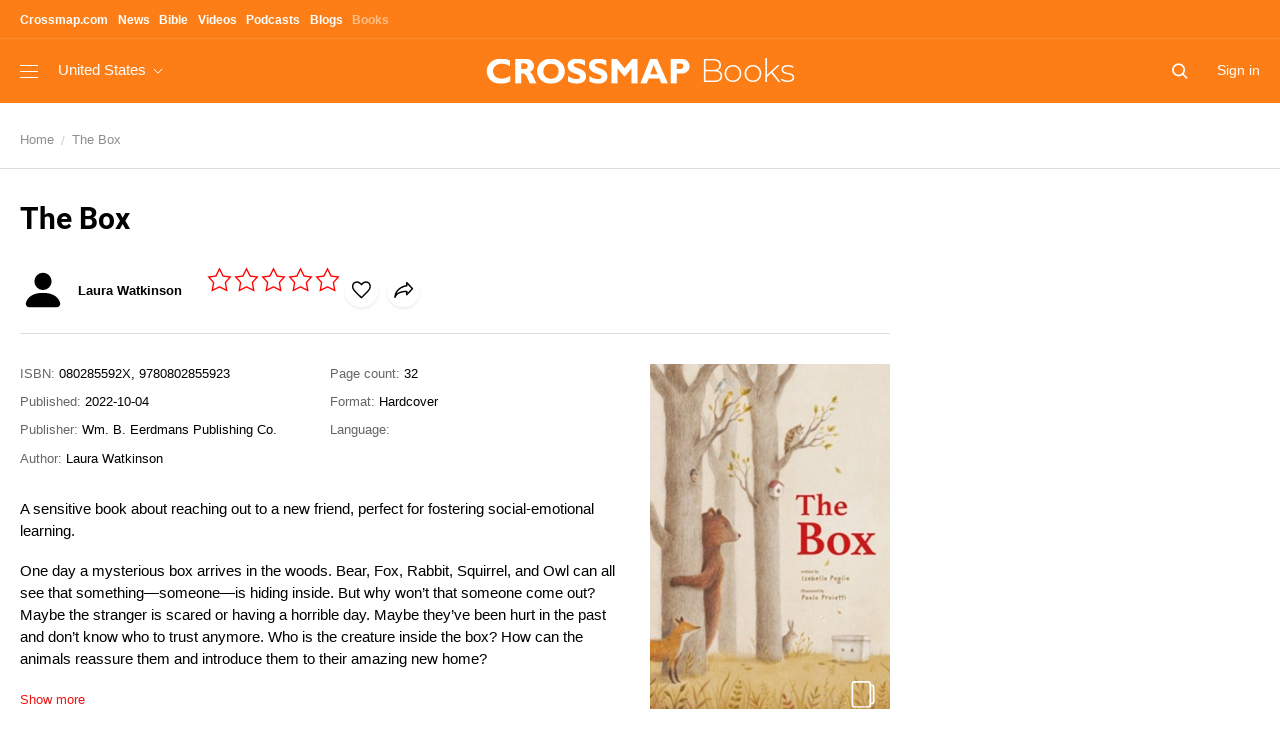

--- FILE ---
content_type: text/html; charset=UTF-8
request_url: https://books.crossmap.com/book/the-box/
body_size: 16255
content:
<!doctype html>
<html class="no-js" lang="en-US">
  <head>
    <meta charset="utf-8">
    <meta name="viewport" content="width=device-width, initial-scale=1">
    <meta name="title" content="The Box by Laura Watkinson | Crossmap Books - Browse Christian Books All in One Place">
    <meta name="description" content="The Box by Laura Watkinson on Crossmap Books - Browse Christian Books All in One Place.">
    <meta name="keywords" content="">
    <meta name="author" content="">
    <meta name="HandheldFriendly" content="True">
    <meta name="MobileOptimized" content="320">
    <meta name="apple-mobile-web-app-capable" content="yes">
    <meta name="apple-mobile-web-app-status-bar-style" content="black-translucent">
    <meta http-equiv="X-UA-Compatible" content="IE=Edge">
    <title>The Box by Laura Watkinson | Crossmap Books - Browse Christian Books All in One Place</title>
    <link rel="canonical" href="">


    <!-- favicons -->
    <link rel="apple-touch-icon" sizes="180x180" href="https://books.crossmap.com/app/themes/books.crossmap.com-2021-theme/dist/images/favicon/apple-touch-icon_959a3c32.png">
    <link rel="icon" type="image/png" sizes="32x32" href="https://books.crossmap.com/app/themes/books.crossmap.com-2021-theme/dist/images/favicon/favicon-32x32_feafdf91.png">
    <link rel="icon" type="image/png" sizes="16x16" href="https://books.crossmap.com/app/themes/books.crossmap.com-2021-theme/dist/images/favicon/favicon-16x16_2fad968e.png">
    <link rel="manifest" href="https://books.crossmap.com/app/themes/books.crossmap.com-2021-theme/dist/images/favicon/site_27419fc6.webmanifest">
    <link rel="mask-icon" href="https://books.crossmap.com/app/themes/books.crossmap.com-2021-theme/dist/images/favicon/safari-pinned-tab_e364d94b.svg" color="#37c550">
    <link rel="shortcut icon" href="https://books.crossmap.com/app/themes/books.crossmap.com-2021-theme/dist/images/favicon/favicon_3254ecc8.ico">
    <meta name="msapplication-TileColor" content="#eeeeee">
    <meta name="msapplication-config" content="@assets('images/favicon/browserconfig.xml')">
    <meta name="theme-color" content="#ffffff">

    <!-- Subresources:  -->
    <!-- Identify the resources that are the highest priority and should be requested before prefetched items -->
    <!--<link rel="subresource" href="assets/css/main.css">-->

    <!-- Prefetch DNS for external assets -->
    <!-- <link href="https://fontastic.s3.amazonaws.com" rel="dns-prefetch"> -->

    <!-- Preconnect for dynamic request URLs -->
    <!-- <link href='https://fonts.gstatic.com' rel='preconnect' crossorigin> -->

    <!-- Prefetch Resourses -->
    <!--[if (lt IE 9)]>
      <script src="assets/js/html5shiv.js"></script>
    <![endif]-->
    <script>
      var html = document.documentElement;
      html.className = html.className.replace('no-js', 'js');
    </script>  
  <meta name='robots' content='index, follow, max-image-preview:large, max-snippet:-1, max-video-preview:-1' />

<!-- Google Tag Manager for WordPress by gtm4wp.com -->
<script data-cfasync="false" data-pagespeed-no-defer type="text/javascript">//<![CDATA[
	var gtm4wp_datalayer_name = "dataLayer";
	var dataLayer = dataLayer || [];
//]]>
</script>
<!-- End Google Tag Manager for WordPress by gtm4wp.com -->
	<!-- This site is optimized with the Yoast SEO plugin v17.5 - https://yoast.com/wordpress/plugins/seo/ -->
	<title>The Box - Crossmap Books - Browse Christian Books All in One Place</title>
	<link rel="canonical" href="https://books.crossmap.com/book/the-box/" />
	<meta property="og:locale" content="en_US" />
	<meta property="og:type" content="article" />
	<meta property="og:title" content="The Box - Crossmap Books - Browse Christian Books All in One Place" />
	<meta property="og:description" content="A sensitive book about reaching out to a new friend, perfect for fostering social-emotional learning. One day a mysterious box arrives in the woods. Bear, Fox, Rabbit, Squirrel, and Owl can all see that something—someone—is hiding inside. But why won’t that someone come out? Maybe the stranger is scared or having a horrible day. Maybe &hellip; Continued" />
	<meta property="og:url" content="https://books.crossmap.com/book/the-box/" />
	<meta property="og:site_name" content="Crossmap Books - Browse Christian Books All in One Place" />
	<meta property="og:image" content="https://d3tfn18lzrilkz.cloudfront.net/books.crossmap.com/app/uploads/2022/09/27033148/855923-VGAflmpE.jpg" />
	<meta property="og:image:width" content="278" />
	<meta property="og:image:height" content="400" />
	<meta name="twitter:card" content="summary_large_image" />
	<meta name="twitter:label1" content="Est. reading time" />
	<meta name="twitter:data1" content="1 minute" />
	<script type="application/ld+json" class="yoast-schema-graph">{"@context":"https://schema.org","@graph":[{"@type":"WebSite","@id":"https://books.crossmap.com/#website","url":"https://books.crossmap.com/","name":"Crossmap Books - Browse Christian Books All in One Place","description":"Christian books and authors, aggregated from all over the world by Crossmap Books.","potentialAction":[{"@type":"SearchAction","target":{"@type":"EntryPoint","urlTemplate":"https://books.crossmap.com/?s={search_term_string}"},"query-input":"required name=search_term_string"}],"inLanguage":"en-US"},{"@type":"ImageObject","@id":"https://books.crossmap.com/book/the-box/#primaryimage","inLanguage":"en-US","url":"https://d3tfn18lzrilkz.cloudfront.net/books.crossmap.com/app/uploads/2022/09/27033148/855923-VGAflmpE.jpg","contentUrl":"https://d3tfn18lzrilkz.cloudfront.net/books.crossmap.com/app/uploads/2022/09/27033148/855923-VGAflmpE.jpg","width":278,"height":400},{"@type":"WebPage","@id":"https://books.crossmap.com/book/the-box/#webpage","url":"https://books.crossmap.com/book/the-box/","name":"The Box - Crossmap Books - Browse Christian Books All in One Place","isPartOf":{"@id":"https://books.crossmap.com/#website"},"primaryImageOfPage":{"@id":"https://books.crossmap.com/book/the-box/#primaryimage"},"datePublished":"2022-10-04T00:00:00+00:00","dateModified":"2022-10-04T00:00:00+00:00","breadcrumb":{"@id":"https://books.crossmap.com/book/the-box/#breadcrumb"},"inLanguage":"en-US","potentialAction":[{"@type":"ReadAction","target":["https://books.crossmap.com/book/the-box/"]}]},{"@type":"BreadcrumbList","@id":"https://books.crossmap.com/book/the-box/#breadcrumb","itemListElement":[{"@type":"ListItem","position":1,"name":"Home","item":"https://books.crossmap.com/"},{"@type":"ListItem","position":2,"name":"Books","item":"https://books.crossmap.com/book/"},{"@type":"ListItem","position":3,"name":"The Box"}]}]}</script>
	<!-- / Yoast SEO plugin. -->


<link rel='dns-prefetch' href='//s.w.org' />
<link rel="alternate" type="application/rss+xml" title="Crossmap Books - Browse Christian Books All in One Place &raquo; The Box Comments Feed" href="https://books.crossmap.com/book/the-box/feed/" />
<script type="text/javascript">
window._wpemojiSettings = {"baseUrl":"https:\/\/s.w.org\/images\/core\/emoji\/13.1.0\/72x72\/","ext":".png","svgUrl":"https:\/\/s.w.org\/images\/core\/emoji\/13.1.0\/svg\/","svgExt":".svg","source":{"concatemoji":"https:\/\/books.crossmap.com\/wp\/wp-includes\/js\/wp-emoji-release.min.js?ver=5.9.2"}};
/*! This file is auto-generated */
!function(e,a,t){var n,r,o,i=a.createElement("canvas"),p=i.getContext&&i.getContext("2d");function s(e,t){var a=String.fromCharCode;p.clearRect(0,0,i.width,i.height),p.fillText(a.apply(this,e),0,0);e=i.toDataURL();return p.clearRect(0,0,i.width,i.height),p.fillText(a.apply(this,t),0,0),e===i.toDataURL()}function c(e){var t=a.createElement("script");t.src=e,t.defer=t.type="text/javascript",a.getElementsByTagName("head")[0].appendChild(t)}for(o=Array("flag","emoji"),t.supports={everything:!0,everythingExceptFlag:!0},r=0;r<o.length;r++)t.supports[o[r]]=function(e){if(!p||!p.fillText)return!1;switch(p.textBaseline="top",p.font="600 32px Arial",e){case"flag":return s([127987,65039,8205,9895,65039],[127987,65039,8203,9895,65039])?!1:!s([55356,56826,55356,56819],[55356,56826,8203,55356,56819])&&!s([55356,57332,56128,56423,56128,56418,56128,56421,56128,56430,56128,56423,56128,56447],[55356,57332,8203,56128,56423,8203,56128,56418,8203,56128,56421,8203,56128,56430,8203,56128,56423,8203,56128,56447]);case"emoji":return!s([10084,65039,8205,55357,56613],[10084,65039,8203,55357,56613])}return!1}(o[r]),t.supports.everything=t.supports.everything&&t.supports[o[r]],"flag"!==o[r]&&(t.supports.everythingExceptFlag=t.supports.everythingExceptFlag&&t.supports[o[r]]);t.supports.everythingExceptFlag=t.supports.everythingExceptFlag&&!t.supports.flag,t.DOMReady=!1,t.readyCallback=function(){t.DOMReady=!0},t.supports.everything||(n=function(){t.readyCallback()},a.addEventListener?(a.addEventListener("DOMContentLoaded",n,!1),e.addEventListener("load",n,!1)):(e.attachEvent("onload",n),a.attachEvent("onreadystatechange",function(){"complete"===a.readyState&&t.readyCallback()})),(n=t.source||{}).concatemoji?c(n.concatemoji):n.wpemoji&&n.twemoji&&(c(n.twemoji),c(n.wpemoji)))}(window,document,window._wpemojiSettings);
</script>
<style type="text/css">
img.wp-smiley,
img.emoji {
	display: inline !important;
	border: none !important;
	box-shadow: none !important;
	height: 1em !important;
	width: 1em !important;
	margin: 0 0.07em !important;
	vertical-align: -0.1em !important;
	background: none !important;
	padding: 0 !important;
}
</style>
	<link rel='stylesheet' id='daggerhart-openid-connect-generic-admin-css'  href='https://books.crossmap.com/app/plugins/daggerhart-openid-connect-generic/css/styles-admin.css?ver=3.8.5' type='text/css' media='all' />
<link rel='stylesheet' id='wp-block-library-css'  href='https://books.crossmap.com/wp/wp-includes/css/dist/block-library/style.min.css?ver=5.9.2' type='text/css' media='all' />
<style id='global-styles-inline-css' type='text/css'>
body{--wp--preset--color--black: #000000;--wp--preset--color--cyan-bluish-gray: #abb8c3;--wp--preset--color--white: #ffffff;--wp--preset--color--pale-pink: #f78da7;--wp--preset--color--vivid-red: #cf2e2e;--wp--preset--color--luminous-vivid-orange: #ff6900;--wp--preset--color--luminous-vivid-amber: #fcb900;--wp--preset--color--light-green-cyan: #7bdcb5;--wp--preset--color--vivid-green-cyan: #00d084;--wp--preset--color--pale-cyan-blue: #8ed1fc;--wp--preset--color--vivid-cyan-blue: #0693e3;--wp--preset--color--vivid-purple: #9b51e0;--wp--preset--gradient--vivid-cyan-blue-to-vivid-purple: linear-gradient(135deg,rgba(6,147,227,1) 0%,rgb(155,81,224) 100%);--wp--preset--gradient--light-green-cyan-to-vivid-green-cyan: linear-gradient(135deg,rgb(122,220,180) 0%,rgb(0,208,130) 100%);--wp--preset--gradient--luminous-vivid-amber-to-luminous-vivid-orange: linear-gradient(135deg,rgba(252,185,0,1) 0%,rgba(255,105,0,1) 100%);--wp--preset--gradient--luminous-vivid-orange-to-vivid-red: linear-gradient(135deg,rgba(255,105,0,1) 0%,rgb(207,46,46) 100%);--wp--preset--gradient--very-light-gray-to-cyan-bluish-gray: linear-gradient(135deg,rgb(238,238,238) 0%,rgb(169,184,195) 100%);--wp--preset--gradient--cool-to-warm-spectrum: linear-gradient(135deg,rgb(74,234,220) 0%,rgb(151,120,209) 20%,rgb(207,42,186) 40%,rgb(238,44,130) 60%,rgb(251,105,98) 80%,rgb(254,248,76) 100%);--wp--preset--gradient--blush-light-purple: linear-gradient(135deg,rgb(255,206,236) 0%,rgb(152,150,240) 100%);--wp--preset--gradient--blush-bordeaux: linear-gradient(135deg,rgb(254,205,165) 0%,rgb(254,45,45) 50%,rgb(107,0,62) 100%);--wp--preset--gradient--luminous-dusk: linear-gradient(135deg,rgb(255,203,112) 0%,rgb(199,81,192) 50%,rgb(65,88,208) 100%);--wp--preset--gradient--pale-ocean: linear-gradient(135deg,rgb(255,245,203) 0%,rgb(182,227,212) 50%,rgb(51,167,181) 100%);--wp--preset--gradient--electric-grass: linear-gradient(135deg,rgb(202,248,128) 0%,rgb(113,206,126) 100%);--wp--preset--gradient--midnight: linear-gradient(135deg,rgb(2,3,129) 0%,rgb(40,116,252) 100%);--wp--preset--duotone--dark-grayscale: url('#wp-duotone-dark-grayscale');--wp--preset--duotone--grayscale: url('#wp-duotone-grayscale');--wp--preset--duotone--purple-yellow: url('#wp-duotone-purple-yellow');--wp--preset--duotone--blue-red: url('#wp-duotone-blue-red');--wp--preset--duotone--midnight: url('#wp-duotone-midnight');--wp--preset--duotone--magenta-yellow: url('#wp-duotone-magenta-yellow');--wp--preset--duotone--purple-green: url('#wp-duotone-purple-green');--wp--preset--duotone--blue-orange: url('#wp-duotone-blue-orange');--wp--preset--font-size--small: 13px;--wp--preset--font-size--medium: 20px;--wp--preset--font-size--large: 36px;--wp--preset--font-size--x-large: 42px;}.has-black-color{color: var(--wp--preset--color--black) !important;}.has-cyan-bluish-gray-color{color: var(--wp--preset--color--cyan-bluish-gray) !important;}.has-white-color{color: var(--wp--preset--color--white) !important;}.has-pale-pink-color{color: var(--wp--preset--color--pale-pink) !important;}.has-vivid-red-color{color: var(--wp--preset--color--vivid-red) !important;}.has-luminous-vivid-orange-color{color: var(--wp--preset--color--luminous-vivid-orange) !important;}.has-luminous-vivid-amber-color{color: var(--wp--preset--color--luminous-vivid-amber) !important;}.has-light-green-cyan-color{color: var(--wp--preset--color--light-green-cyan) !important;}.has-vivid-green-cyan-color{color: var(--wp--preset--color--vivid-green-cyan) !important;}.has-pale-cyan-blue-color{color: var(--wp--preset--color--pale-cyan-blue) !important;}.has-vivid-cyan-blue-color{color: var(--wp--preset--color--vivid-cyan-blue) !important;}.has-vivid-purple-color{color: var(--wp--preset--color--vivid-purple) !important;}.has-black-background-color{background-color: var(--wp--preset--color--black) !important;}.has-cyan-bluish-gray-background-color{background-color: var(--wp--preset--color--cyan-bluish-gray) !important;}.has-white-background-color{background-color: var(--wp--preset--color--white) !important;}.has-pale-pink-background-color{background-color: var(--wp--preset--color--pale-pink) !important;}.has-vivid-red-background-color{background-color: var(--wp--preset--color--vivid-red) !important;}.has-luminous-vivid-orange-background-color{background-color: var(--wp--preset--color--luminous-vivid-orange) !important;}.has-luminous-vivid-amber-background-color{background-color: var(--wp--preset--color--luminous-vivid-amber) !important;}.has-light-green-cyan-background-color{background-color: var(--wp--preset--color--light-green-cyan) !important;}.has-vivid-green-cyan-background-color{background-color: var(--wp--preset--color--vivid-green-cyan) !important;}.has-pale-cyan-blue-background-color{background-color: var(--wp--preset--color--pale-cyan-blue) !important;}.has-vivid-cyan-blue-background-color{background-color: var(--wp--preset--color--vivid-cyan-blue) !important;}.has-vivid-purple-background-color{background-color: var(--wp--preset--color--vivid-purple) !important;}.has-black-border-color{border-color: var(--wp--preset--color--black) !important;}.has-cyan-bluish-gray-border-color{border-color: var(--wp--preset--color--cyan-bluish-gray) !important;}.has-white-border-color{border-color: var(--wp--preset--color--white) !important;}.has-pale-pink-border-color{border-color: var(--wp--preset--color--pale-pink) !important;}.has-vivid-red-border-color{border-color: var(--wp--preset--color--vivid-red) !important;}.has-luminous-vivid-orange-border-color{border-color: var(--wp--preset--color--luminous-vivid-orange) !important;}.has-luminous-vivid-amber-border-color{border-color: var(--wp--preset--color--luminous-vivid-amber) !important;}.has-light-green-cyan-border-color{border-color: var(--wp--preset--color--light-green-cyan) !important;}.has-vivid-green-cyan-border-color{border-color: var(--wp--preset--color--vivid-green-cyan) !important;}.has-pale-cyan-blue-border-color{border-color: var(--wp--preset--color--pale-cyan-blue) !important;}.has-vivid-cyan-blue-border-color{border-color: var(--wp--preset--color--vivid-cyan-blue) !important;}.has-vivid-purple-border-color{border-color: var(--wp--preset--color--vivid-purple) !important;}.has-vivid-cyan-blue-to-vivid-purple-gradient-background{background: var(--wp--preset--gradient--vivid-cyan-blue-to-vivid-purple) !important;}.has-light-green-cyan-to-vivid-green-cyan-gradient-background{background: var(--wp--preset--gradient--light-green-cyan-to-vivid-green-cyan) !important;}.has-luminous-vivid-amber-to-luminous-vivid-orange-gradient-background{background: var(--wp--preset--gradient--luminous-vivid-amber-to-luminous-vivid-orange) !important;}.has-luminous-vivid-orange-to-vivid-red-gradient-background{background: var(--wp--preset--gradient--luminous-vivid-orange-to-vivid-red) !important;}.has-very-light-gray-to-cyan-bluish-gray-gradient-background{background: var(--wp--preset--gradient--very-light-gray-to-cyan-bluish-gray) !important;}.has-cool-to-warm-spectrum-gradient-background{background: var(--wp--preset--gradient--cool-to-warm-spectrum) !important;}.has-blush-light-purple-gradient-background{background: var(--wp--preset--gradient--blush-light-purple) !important;}.has-blush-bordeaux-gradient-background{background: var(--wp--preset--gradient--blush-bordeaux) !important;}.has-luminous-dusk-gradient-background{background: var(--wp--preset--gradient--luminous-dusk) !important;}.has-pale-ocean-gradient-background{background: var(--wp--preset--gradient--pale-ocean) !important;}.has-electric-grass-gradient-background{background: var(--wp--preset--gradient--electric-grass) !important;}.has-midnight-gradient-background{background: var(--wp--preset--gradient--midnight) !important;}.has-small-font-size{font-size: var(--wp--preset--font-size--small) !important;}.has-medium-font-size{font-size: var(--wp--preset--font-size--medium) !important;}.has-large-font-size{font-size: var(--wp--preset--font-size--large) !important;}.has-x-large-font-size{font-size: var(--wp--preset--font-size--x-large) !important;}
</style>
<link rel='stylesheet' id='dashicons-css'  href='https://books.crossmap.com/wp/wp-includes/css/dashicons.min.css?ver=5.9.2' type='text/css' media='all' />
<link rel='stylesheet' id='al_ic_revs_styles-css'  href='https://books.crossmap.com/app/plugins/reviews-plus/css/reviews-plus.css?ver=5.9.2' type='text/css' media='all' />
<link rel='stylesheet' id='sage/main.css-css'  href='https://books.crossmap.com/app/themes/books.crossmap.com-2021-theme/dist/styles/main_2c2e3a03.css' type='text/css' media='all' />
<link rel='stylesheet' id='books.css-css'  href='https://books.crossmap.com/app/themes/books.crossmap.com-2021-theme/dist/styles/books_2c2e3a03.css' type='text/css' media='all' />
<script type='text/javascript' src='https://books.crossmap.com/wp/wp-includes/js/jquery/jquery.min.js?ver=3.6.0' id='jquery-core-js'></script>
<script type='text/javascript' src='https://books.crossmap.com/wp/wp-includes/js/jquery/jquery-migrate.min.js?ver=3.3.2' id='jquery-migrate-js'></script>
<script type='text/javascript' src='https://books.crossmap.com/app/plugins/reviews-plus/js/reviews-plus.js?ver=5.9.2' id='al_ic_revs_scripts-js'></script>
<link rel="https://api.w.org/" href="https://books.crossmap.com/wp-json/" /><link rel="alternate" type="application/json" href="https://books.crossmap.com/wp-json/wp/v2/book/133954059425782" /><link rel="EditURI" type="application/rsd+xml" title="RSD" href="https://books.crossmap.com/wp/xmlrpc.php?rsd" />
<link rel="wlwmanifest" type="application/wlwmanifest+xml" href="https://books.crossmap.com/wp/wp-includes/wlwmanifest.xml" /> 
<meta name="generator" content="WordPress 5.9.2" />
<link rel='shortlink' href='https://books.crossmap.com/?p=133954059425782' />
<link rel="alternate" type="application/json+oembed" href="https://books.crossmap.com/wp-json/oembed/1.0/embed?url=https%3A%2F%2Fbooks.crossmap.com%2Fbook%2Fthe-box%2F" />
<link rel="alternate" type="text/xml+oembed" href="https://books.crossmap.com/wp-json/oembed/1.0/embed?url=https%3A%2F%2Fbooks.crossmap.com%2Fbook%2Fthe-box%2F&#038;format=xml" />

<!-- Google Tag Manager for WordPress by gtm4wp.com -->
<script data-cfasync="false" data-pagespeed-no-defer type="text/javascript">//<![CDATA[
	var dataLayer_content = {"visitorLoginState":"logged-out","visitorRegistrationDate":"","visitorUsername":"","pagePostType":"book","pagePostType2":"single-book","userType":"guest"};
	dataLayer.push( dataLayer_content );//]]>
</script>
<script data-cfasync="false">//<![CDATA[
(function(w,d,s,l,i){w[l]=w[l]||[];w[l].push({'gtm.start':
new Date().getTime(),event:'gtm.js'});var f=d.getElementsByTagName(s)[0],
j=d.createElement(s),dl=l!='dataLayer'?'&l='+l:'';j.async=true;j.src=
'//www.googletagmanager.com/gtm.'+'js?id='+i+dl;f.parentNode.insertBefore(j,f);
})(window,document,'script','dataLayer','GTM-MWCM5QQ');//]]>
</script>
<!-- End Google Tag Manager -->
<!-- End Google Tag Manager for WordPress by gtm4wp.com --></head>  <body data-section="books" data-media="tablet" class="book-template-default single single-book postid-133954059425782 the-box app-data index-data singular-data single-data single-book-data single-book-the-box-data">
        <header class="site-header-basic" id="site-header">
  <!--[if lt IE 9]>
    <p class="browsehappy">You are using an <strong>outdated</strong> browser. Please <a href="http://browsehappy.com/" target="_blank">upgrade your browser</a> to improve your experience.</p>
  <![endif]-->
  
  <a href="#main" class="skip-link visually-hidden">Skip to main content</a>

  
  <nav class="topbar-nav" role="navigation" aria-label="Site Navigation">
    <div class="container">
      <ul class="no-bullet">
        <li><a href="https://www.crossmap.com/"><strong>Crossmap.com</strong></a></li>
        
        <li><a class="link" href="https://news.crossmap.com/">
          <strong>News</strong>
        </a></li>
        
        <li><a class="link" href="https://bible.crossmap.com/">
          <strong>Bible</strong>
        </a></li>
        
        <li><a class="link" href="https://videos.crossmap.com/">
          <strong>Videos</strong>
        </a></li>
        
        
        
        <li><a class="link" href="https://podcasts.crossmap.com/">
          <strong>Podcasts</strong>
        </a></li>
        
        <li><a class="link" href="https://blogs.crossmap.com/">
          <strong>Blogs</strong>
        </a></li>
        
        <li aria-current="page"><a class="link" href="https://books.crossmap.com/">
          <strong>Books</strong>
        </a></li>
        
        
        
        
        
      </ul>
    </div>
  </nav>
  
  <div class="header-logoline">
    <div class="container">
      <div class="l-justify">
        <div>
          <a class="three-bar" href="#offcanvas" data-add=".offcanvas"><span class="i-nav"><span></span></span></a>
        
          <div class="country-dropdown dropdown">
            <div class="current-country"><span>
            United States</span> <svg width="14" height="8" viewBox="0 0 14 8" fill="none" xmlns="http://www.w3.org/2000/svg"><path d="M1 1l6 6 6-6" stroke="currentColor"/></svg></div>
            <div class="dropdown-panel">
              <div class="inner">
                <ul class="no-bullet">
                  
                  <li aria-selected="1"><a href="https://books.crossmap.com">United States</a></li>
                  
                  <li aria-selected=""><a href="https://books.br.crossmap.com">Brasil</a></li>
                  
                  <li aria-selected=""><a href="https://books.kr.crossmap.com">대한민국</a></li>
                  
                  <li aria-selected=""><a href="https://books.ph.crossmap.com">Philippines</a></li>
                  
                </ul>
              </div>
            </div>
          </div>
        </div>
      
        <a class="logo" href="https://books.crossmap.com"><img src="https://books.crossmap.com/app/themes/books.crossmap.com-2021-theme/dist/images/logo-white_1ac55d95.svg" width="212" height="26" alt="go to Crossmap homepage"><span class="section-name">Books</span></a>

        <div>
          <form class="home-search" action="https://search.crossmap.com/search" method="GET" aria-label="Search Field">
            <input type="text" name="q" placeholder="Search Books">
            <input type="hidden" name="ia" value="books">
          </form>

                      <a class="link fz14" href="https://books.crossmap.com/wp/wp-login.php?redirect_to=https%3A%2F%2Fbooks.crossmap.com%2Fbook%2Fthe-box%2F">Sign in</a>
                    
        </div>

      </div>
    </div>
  </div>
</header>    <main id="main" role="main" tabindex="-1">
              <div class="spacing-md">
  <div class="spacing-re container">
    
    <nav class="breadcrumb " role="navigation" aria-label="You are here:">
      <ol class="no-bullet">
        <li><a href="https://books.crossmap.com">Home</a></li>
        
        
        
        <li><a href="https://books.crossmap.com/book/the-box/" aria-current="location">The Box</a></li>
        
      </ol>
    </nav>

  </div>
  <hr class="divider mg0">
</div>            <div class="container">
        <div class="l-sidebar-right">
          <div>
              <!-- START OF MAIN ARTICLE PART -->
<article class="spacing-b-lg">
  <header>
    <h1 class="hd2 spacing-b-sm">The Box</h1>
    <span class="vam mr-re">
      <a class="link-color vam" href="https://books.crossmap.com/book-author/laura-watkinson/">
        <span class="avatar md vam mr-xs"><img id="author_image" src="" alt="" onError="this.onerror=null;this.src='https://books.crossmap.com/app/themes/books.crossmap.com-2021-theme/dist/images/person_a533fa91.svg'"></span>
        <strong class="fz13">Laura Watkinson</strong>
      </a>
    </span>
    <!-- Start of Review Header-->
    <p class="review-rating" data-current_rating="0"><span class="rating-off rate-1" data-rating="1"></span><span class="rating-off rate-2" data-rating="2"></span><span class="rating-off rate-3" data-rating="3"></span><span class="rating-off rate-4" data-rating="4"></span><span class="rating-off rate-5" data-rating="5"></span></p>
    <!-- End of Review Header-->
    <span class="vam">
      <button class="button-circle white flat-button"><svg width="26" height="23" viewBox="0 0 26 23" xmlns="http://www.w3.org/2000/svg"><path d="M23.154 2.642c1.04 1.016 1.596 2.45 1.596 4.39 0 1.84-.95 3.8-3.038 5.888l-8.795 8.47-.008.009a.195.195 0 0 1-.159.063.195.195 0 0 1-.159-.063l-.008-.008c-1.053-1.017-2.135-1.996-3.211-2.971-2.387-2.161-4.747-4.3-6.717-6.762C1.57 10.304.75 8.672.75 7.032c0-1.94.556-3.374 1.596-4.39 1.044-1.019 2.515-1.565 4.5-1.565a4.98 4.98 0 0 1 1.58.27 6.575 6.575 0 0 1 1.542.745c.51.336.943.646 1.3.932.358.286.697.59 1.02.912l.462.463.463-.463c.322-.322.662-.626 1.02-.912.357-.286.789-.596 1.299-.932.473-.311.987-.56 1.542-.745a4.979 4.979 0 0 1 1.58-.27c1.985 0 3.456.546 4.5 1.565z" stroke="currentColor" stroke-width="1.5" fill="none"/></svg></button>
      <button class="button-circle white flat-button"><svg width="26" height="21" viewBox="0 0 26 21" xmlns="http://www.w3.org/2000/svg"><path d="M17.405.8l7.673 7.922-7.673 7.904v-4.164s-13.411-.92-16.327 7.676C2.244 6.294 17.405 4.963 17.405 4.963V.8z" stroke="currentColor" stroke-width="1.5" fill="none" stroke-linejoin="round"/></svg></button>
    </span>
  </header>
  <hr class="divider xs">
  <div class="media-box lg spacing-t-md">
    <div class="right">
      <div class="img-carousel book vertical has-decor js-img-carousel" data-active="1">
        <div class="display js-full-imgs" data-dialog="#book-imgs-dialog">
          
                    <img src="https://d3tfn18lzrilkz.cloudfront.net/books.crossmap.com/app/uploads/2022/09/27033148/855923-VGAflmpE.jpg" alt="">
                    
        </div>
        <div class="thumbs">
          
                    <img src="https://d3tfn18lzrilkz.cloudfront.net/books.crossmap.com/app/uploads/2022/09/27033148/855923-VGAflmpE.jpg" alt="">
                    
        </div>
        <div class="icon decor gap-lg location-br">
          <img src="https://books.crossmap.com/app/themes/books.crossmap.com-2021-theme/dist/images/icon/files-alt-white_7851818f.svg" width="24" height="24" alt="">
        </div>
      </div>
    </div>
    <div class="ovh">
      
      <ul class="l-gallery2 list xs spacing-b-md no-bullet">
        
        <li>
          <span class="title quiet fz13">ISBN:</span>
          
          <span class="fz13">080285592X, 9780802855923</span>
          
        </li>
        
        <li>
          <span class="title quiet fz13">Page count:</span>
          
          <span class="fz13">32</span>
          
        </li>
        
        <li>
          <span class="title quiet fz13">Published:</span>
          
          <span class="fz13">2022-10-04</span>
          
        </li>
        
        <li>
          <span class="title quiet fz13">Format:</span>
          
          <span class="fz13">Hardcover</span>
          
        </li>
        
        <li>
          <span class="title quiet fz13">Publisher:</span>
          
          <a class="link fz13" hPublisheref="" style="pointer-events: none; cursor: default;">Wm. B. Eerdmans Publishing Co.</a>
          
        </li>
        
        <li>
          <span class="title quiet fz13">Language:</span>
          
          <span class="fz13"></span>
          
        </li>
        
        <li>
          <span class="title quiet fz13">Author:</span>
          
          <a class="link fz13" href="https://books.crossmap.com/book-author/laura-watkinson/">Laura Watkinson</a>
          
        </li>
        
      </ul>
      
      <div class="book-description">
        
        <p>A sensitive book about reaching out to a new friend, perfect for fostering social-emotional learning.</p>
<p>One day a mysterious box arrives in the woods. Bear, Fox, Rabbit, Squirrel, and Owl can all see that something—someone—is hiding inside. But why won’t that someone come out? Maybe the stranger is scared or having a horrible day. Maybe they’ve been hurt in the past and don’t know who to trust anymore. Who is the creature inside the box? How can the animals reassure them and introduce them to their amazing new home?</p>
<p>Told through playful, pastel-colored illustrations, The Box is a gentle story about meeting others where they are. Kindness, patience, and a little creativity can help us find the most wonderful friends.</p>
        
        <a class="txt-primary fz13 more-expandable" href="" data-toggle-parent="book-description"></a>
      </div>
      
      <!-- WHERE TO BUY SECTION -->
      <div class="border-box spacing-t-md cb">
                        <header class="spacing-b-sm">
          <h2 class="title flex-main upper">Get the Book</h2>
        </header>
        <hr class="divider xs">
        <div>
          <div class="quiet fz13 upper">Buy digital</div>
          <ul class="list divider xs spacing-t-sm fz13 no-bullet">
            
          </ul>
        </div>
        <div class="spacing-t-md">
          <div class="quiet fz13 upper">Buy print</div>
          <ul class="list divider xs spacing-t-sm fz13 no-bullet">
                                                
                
                <li>
                  <div class="l-justify center">
                    <span>
                      <a href="https://www.christianbook.com/the-box-isabella-paglia/9780802855923/pd/855923?event=AFF&p=1222622" target="_blank"><img class="vam mr-xs" src="https://books.crossmap.com/app/themes/books.crossmap.com-2021-theme/dist/images/book-store/cb_d6e9019e.png" width="24" height="24" alt=""></a>
                      <a href="https://www.christianbook.com/the-box-isabella-paglia/9780802855923/pd/855923?event=AFF&p=1222622" target="_blank">Christianbook.com</a>
                    </span>
                    <span>
                      <span>From $13.49</span>
                    </span>
                  </div>
                </li>
                                                        <li>
                  <div class="l-justify center">
                    <span>
                      <a href="https://www.barnesandnoble.com/w?ean=9780802855923" target="_blank"><img class="vam mr-xs" src="https://books.crossmap.com/app/themes/books.crossmap.com-2021-theme/dist/images/book-store/bn_b133c606.png" width="24" height="24" alt=""></a>
                      <a href="https://www.barnesandnoble.com/w?ean=9780802855923" target="_blank">Barnes&amp;Noble.com</a>
                    </span>
                    <span>
                      <span>From $17.99</span>
                    </span>
                  </div>
                </li>
                 
                                      
          </ul>
        </div>
      </div>
    </div>
  </div>
</article>
<!-- END OF MAIN ARTICLE PART -->               
  <!-- START OF QUOTES SECTION -->
<!-- END OF QUOTES SECTION -->              
  <section class="spacing-b-lg slider-wp">
  <header class="header-line-major">
    <h2 class="hd4 upper">Similar Books</h2>
  </header>
        
  <div class="controls-basic ">
    <button class="prev"><svg width="24" height="24" viewBox="0 0 24 24" fill="none" xmlns="http://www.w3.org/2000/svg"><path d="M16.5 3l-9 9 9 9" stroke="currentColor" stroke-linecap="round" stroke-linejoin="round"/></svg></button>
    
    <span class="info"><span class="current"></span>&nbsp;/&nbsp;<span class="total"></span></span>
    
    <button class="next"><svg width="24" height="24" viewBox="0 0 24 24" fill="none" xmlns="http://www.w3.org/2000/svg"><path d="M7.5 3l9 9-9 9" stroke="currentColor" stroke-linecap="round" stroke-linejoin="round"/></svg></button>
  </div>

  <div class="slider-basic similar-books-slider" data-items="5">
        
                <div>
          <article>
            <a href="https://books.crossmap.com/book/12-questions-about-digital-footprints/"><img src="https://d3tfn18lzrilkz.cloudfront.net/books.crossmap.com/app/uploads/2025/03/17181546/default-qzkLdwxI.jpg" width="150" alt=""></a>
            <h3 class="fz14 fwn spacing-t-xs spacing-b-xxs"><a class="link-color" href="https://books.crossmap.com/book/12-questions-about-digital-footprints/">12 Questions about Digital Footprints</a></h3>
            <a class="fz13 quiet link" href="https://books.crossmap.com/book-author/angie-smibert/">Angie Smibert</a>
          </article>
        </div>
                <div>
          <article>
            <a href="https://books.crossmap.com/book/hope-comes-to-stay-a-gentle-story-about-grief-loss-and-the-love-that-lasts/"><img src="https://d3tfn18lzrilkz.cloudfront.net/books.crossmap.com/app/uploads/2025/05/06221611/989534-gSjh0qdd.jpg" width="150" alt=""></a>
            <h3 class="fz14 fwn spacing-t-xs spacing-b-xxs"><a class="link-color" href="https://books.crossmap.com/book/hope-comes-to-stay-a-gentle-story-about-grief-loss-and-the-love-that-lasts/">Hope Comes to Stay: A Gentle Story about Grief, Loss, and the Love that Lasts</a></h3>
            <a class="fz13 quiet link" href="https://books.crossmap.com/book-author/clarissa-moll-gretchen-ellen-powers/">Clarissa Moll & Gretchen Ellen Powers</a>
          </article>
        </div>
                <div>
          <article>
            <a href="https://books.crossmap.com/book/pippa-and-the-singing-tree-joining-the-song-of-all-creation/"><img src="https://d3tfn18lzrilkz.cloudfront.net/books.crossmap.com/app/uploads/2025/05/06154550/593512_1_ftc-nIE3BGaE.jpg" width="150" alt=""></a>
            <h3 class="fz14 fwn spacing-t-xs spacing-b-xxs"><a class="link-color" href="https://books.crossmap.com/book/pippa-and-the-singing-tree-joining-the-song-of-all-creation/">Pippa and the Singing Tree: Joining the Song of All Creation</a></h3>
            <a class="fz13 quiet link" href="https://books.crossmap.com/book-author/kristyn-getty-pj-lynch-illus/">Kristyn Getty & PJ Lynch(ILLUS)</a>
          </article>
        </div>
                <div>
          <article>
            <a href="https://books.crossmap.com/book/technology-of-the-american-civil-war-a-true-book-exploring-the-civil-war/"><img src="https://d3tfn18lzrilkz.cloudfront.net/books.crossmap.com/app/uploads/2025/05/06221547/6136286-E2sggjSx.jpg" width="150" alt=""></a>
            <h3 class="fz14 fwn spacing-t-xs spacing-b-xxs"><a class="link-color" href="https://books.crossmap.com/book/technology-of-the-american-civil-war-a-true-book-exploring-the-civil-war/">Technology of the American Civil War: (A True Book:Exploring the Civil War)</a></h3>
            <a class="fz13 quiet link" href="https://books.crossmap.com/book-author/felicia-brower/">Felicia Brower</a>
          </article>
        </div>
                <div>
          <article>
            <a href="https://books.crossmap.com/book/reconstruction-a-true-book-exploring-the-civil-war/"><img src="https://d3tfn18lzrilkz.cloudfront.net/books.crossmap.com/app/uploads/2025/05/06221557/6136378_1_ftc-gNB5zi8P.jpg" width="150" alt=""></a>
            <h3 class="fz14 fwn spacing-t-xs spacing-b-xxs"><a class="link-color" href="https://books.crossmap.com/book/reconstruction-a-true-book-exploring-the-civil-war/">Reconstruction (A True Book: Exploring the Civil War)</a></h3>
            <a class="fz13 quiet link" href="https://books.crossmap.com/book-author/jamie-mcghee/">Jamie McGhee</a>
          </article>
        </div>
                <div>
          <article>
            <a href="https://books.crossmap.com/book/what-would-bluey-39s-mum-do/"><img src="https://d3tfn18lzrilkz.cloudfront.net/books.crossmap.com/app/uploads/2025/03/19141548/888962-UvtWJBkv.jpg" width="150" alt=""></a>
            <h3 class="fz14 fwn spacing-t-xs spacing-b-xxs"><a class="link-color" href="https://books.crossmap.com/book/what-would-bluey-39s-mum-do/">What Would Bluey&#39;s Mum Do?</a></h3>
            <a class="fz13 quiet link" href="https://books.crossmap.com/book-author/penguin-young-readers-licenses/">Penguin Young Readers Licenses</a>
          </article>
        </div>
                <div>
          <article>
            <a href="https://books.crossmap.com/book/el-conejo-de-terciopelo-edicion-clasica-the-velveteen-rabbit/"><img src="https://d3tfn18lzrilkz.cloudfront.net/books.crossmap.com/app/uploads/2025/03/11133033/349333-ouqpkOUm.jpg" width="150" alt=""></a>
            <h3 class="fz14 fwn spacing-t-xs spacing-b-xxs"><a class="link-color" href="https://books.crossmap.com/book/el-conejo-de-terciopelo-edicion-clasica-the-velveteen-rabbit/">El Conejo de Terciopelo: Edición Clásica (The Velveteen Rabbit)</a></h3>
            <a class="fz13 quiet link" href="https://books.crossmap.com/book-author/margery-williams-bianco/">Margery Williams Bianco</a>
          </article>
        </div>
                <div>
          <article>
            <a href="https://books.crossmap.com/book/dk-super-readers-level-4-caitlin-clark/"><img src="https://d3tfn18lzrilkz.cloudfront.net/books.crossmap.com/app/uploads/2025/03/11133024/968147-2I5Tonwq.jpg" width="150" alt=""></a>
            <h3 class="fz14 fwn spacing-t-xs spacing-b-xxs"><a class="link-color" href="https://books.crossmap.com/book/dk-super-readers-level-4-caitlin-clark/">DK Super Readers Level 4 Caitlin Clark</a></h3>
            <a class="fz13 quiet link" href="https://books.crossmap.com/book/the-box/"></a>
          </article>
        </div>
                <div>
          <article>
            <a href="https://books.crossmap.com/book/god-bless-this-child-bedtime-prayers-and-praises-for-little-ones/"><img src="https://d3tfn18lzrilkz.cloudfront.net/books.crossmap.com/app/uploads/2025/03/11100059/251098_1_ftc-8iPmWxkE.jpg" width="150" alt=""></a>
            <h3 class="fz14 fwn spacing-t-xs spacing-b-xxs"><a class="link-color" href="https://books.crossmap.com/book/god-bless-this-child-bedtime-prayers-and-praises-for-little-ones/">God Bless This Child: Bedtime Prayers and Praises for Little Ones</a></h3>
            <a class="fz13 quiet link" href="https://books.crossmap.com/book-author/max-lucado-denalyn-lucado/">Max Lucado, Denalyn Lucado</a>
          </article>
        </div>
                <div>
          <article>
            <a href="https://books.crossmap.com/book/at-face-value-adventures-in-odyssey-78/"><img src="https://d3tfn18lzrilkz.cloudfront.net/books.crossmap.com/app/uploads/2025/03/11100103/071606_1_ftc-D6xQbKgn.jpg" width="150" alt=""></a>
            <h3 class="fz14 fwn spacing-t-xs spacing-b-xxs"><a class="link-color" href="https://books.crossmap.com/book/at-face-value-adventures-in-odyssey-78/">At Face Value: Adventures in Odyssey #78</a></h3>
            <a class="fz13 quiet link" href="https://books.crossmap.com/book/the-box/"></a>
          </article>
        </div>
                <div>
          <article>
            <a href="https://books.crossmap.com/book/abigail-gets-left-out-can-39-t-sing-can-39-t-dance-can-count-on-jesus/"><img src="https://d3tfn18lzrilkz.cloudfront.net/books.crossmap.com/app/uploads/2025/03/10144534/541397-Fg6b90MD.jpg" width="150" alt=""></a>
            <h3 class="fz14 fwn spacing-t-xs spacing-b-xxs"><a class="link-color" href="https://books.crossmap.com/book/abigail-gets-left-out-can-39-t-sing-can-39-t-dance-can-count-on-jesus/">Abigail Gets Left Out: Can&#39;t sing. Can&#39;t dance. Can count on Jesus!</a></h3>
            <a class="fz13 quiet link" href="https://books.crossmap.com/book-author/bethany-mcilrath-katie-saunders-illus/">Bethany McIlrath & Katie Saunders(ILLUS)</a>
          </article>
        </div>
                <div>
          <article>
            <a href="https://books.crossmap.com/book/mostly-what-god-does-is-love-you/"><img src="https://d3tfn18lzrilkz.cloudfront.net/books.crossmap.com/app/uploads/2025/03/10141629/16028x_1_ftc-jqYrQe7O.jpg" width="150" alt=""></a>
            <h3 class="fz14 fwn spacing-t-xs spacing-b-xxs"><a class="link-color" href="https://books.crossmap.com/book/mostly-what-god-does-is-love-you/">Mostly What God Does is Love You</a></h3>
            <a class="fz13 quiet link" href="https://books.crossmap.com/book-author/savannah-guthrie/">Savannah Guthrie</a>
          </article>
        </div>
                <div>
          <article>
            <a href="https://books.crossmap.com/book/chronicles-of-wonder-the-story-formed-life-of-cs-lewis-tales-of-boldness-and-faith-book-2/"><img src="https://d3tfn18lzrilkz.cloudfront.net/books.crossmap.com/app/uploads/2025/03/10211541/433604_1_ftc-s6msspPf.jpg" width="150" alt=""></a>
            <h3 class="fz14 fwn spacing-t-xs spacing-b-xxs"><a class="link-color" href="https://books.crossmap.com/book/chronicles-of-wonder-the-story-formed-life-of-cs-lewis-tales-of-boldness-and-faith-book-2/">Chronicles of Wonder: The Story-Formed Life of C. S. Lewis &#8211; Tales of Boldness and Faith &#8211; Book 2</a></h3>
            <a class="fz13 quiet link" href="https://books.crossmap.com/book/the-box/"></a>
          </article>
        </div>
                <div>
          <article>
            <a href="https://books.crossmap.com/book/the-good-shepherd-and-the-stubborn-sheep-a-story-of-god-39s-redemptive-love/"><img src="https://d3tfn18lzrilkz.cloudfront.net/books.crossmap.com/app/uploads/2025/03/10143143/16149x_1_ftc-F2VJY9nA.jpg" width="150" alt=""></a>
            <h3 class="fz14 fwn spacing-t-xs spacing-b-xxs"><a class="link-color" href="https://books.crossmap.com/book/the-good-shepherd-and-the-stubborn-sheep-a-story-of-god-39s-redemptive-love/">The Good Shepherd and the Stubborn Sheep: A Story of God&#39;s Redemptive Love</a></h3>
            <a class="fz13 quiet link" href="https://books.crossmap.com/book-author/hannah-e-harrison/">Hannah E. Harrison</a>
          </article>
        </div>
                <div>
          <article>
            <a href="https://books.crossmap.com/book/if-you-were-a-kid-at-the-signing-of-the-constitution-1787/"><img src="https://d3tfn18lzrilkz.cloudfront.net/books.crossmap.com/app/uploads/2025/03/10221614/6136194-49XOpo5n.jpg" width="150" alt=""></a>
            <h3 class="fz14 fwn spacing-t-xs spacing-b-xxs"><a class="link-color" href="https://books.crossmap.com/book/if-you-were-a-kid-at-the-signing-of-the-constitution-1787/">If You Were a Kid at the Signing of the Constitution (1787)</a></h3>
            <a class="fz13 quiet link" href="https://books.crossmap.com/book-author/janel-rodriguez/">Janel Rodriguez</a>
          </article>
        </div>
                
  </div>
</section>
              <!-- REVIEWS SECTION -->

<div id="product_reviews" class="reviews-area">
		<div id="respond" class="comment-respond">
		<h3 id="reply-title" class="comment-reply-title">Review The Box. <small><a rel="nofollow" id="cancel-comment-reply-link" href="/book/the-box/#respond" style="display:none;">Cancel reply</a></small></h3><form action="https://books.crossmap.com/wp/wp-comments-post.php" method="post" id="commentform" class="comment-form" novalidate><p class="comment-notes"><span id="email-notes">Your email address will not be published.</span> <span class="required-field-message" aria-hidden="true">Required fields are marked <span class="required" aria-hidden="true">*</span></span></p><input type="hidden" name="comment_type" value="ic_rev_book"><input type="hidden" name="review_type" value="ic_rev_book"><p class="review-rating allow-edit"><label class="rating-label" for="ic_review_rating">Your Rating</label><input type="hidden" name="ic_review_rating"><span class="rate-1" data-rating="1"></span><span class="rate-2" data-rating="2"></span><span class="rate-3" data-rating="3"></span><span class="rate-4" data-rating="4"></span><span class="rate-5" data-rating="5"></span></p><p class="comment-form-title"><label for="title">Your Review Title</label> <input type="text" value="" name="ic_review_title" id="title"></p><p class="comment-form-comment"><label for="comment">Your Review <span class="required">*</span></label> <textarea id="comment" name="comment" cols="45" rows="8" aria-required="true"></textarea></p> <p class="comment-form-author"><label for="author">Name <span class="required">*</span></label> <input id="author" name="author" type="text" value="" size="30" aria-required='true' /></p>
<p class="comment-form-email"><label for="email">Email <span class="required">*</span></label> <input id="email" name="email" type="text" value="" size="30" aria-required='true' /></p>
<p class="comment-form-cookies-consent"><input id="wp-comment-cookies-consent" name="wp-comment-cookies-consent" type="checkbox" value="yes" /> <label for="wp-comment-cookies-consent">Save my name, email, and website in this browser for the next time I comment.</label></p>
<p class="form-submit"><input name="submit" type="submit" id="submit" class="submit" value="Submit Review" /> <input type='hidden' name='comment_post_ID' value='133954059425782' id='comment_post_ID' />
<input type='hidden' name='comment_parent' id='comment_parent' value='0' />
</p></form>	</div><!-- #respond -->
	
</div><!-- END OF REVIEW SECTION -->          </div>
                    <div>
            
          </div>
        </div>
      </div>   
    </main>
            <section class="brands-belt">
  <div class="container">
    <div class="brands-belt-content">
      <h2 class="title">Group of Brands</h2>
      <a href="https://www.christianpost.com" target="_blank"><img src="https://books.crossmap.com/app/themes/books.crossmap.com-2021-theme/dist/images/brands/christian-post_0102b566.svg" width="230" height="12" alt="The Christian Post"></a>
      <a href="https://www.christiantoday.com" target="_blank"><img src="https://books.crossmap.com/app/themes/books.crossmap.com-2021-theme/dist/images/brands/christian-today_ed555c0d.svg" width="183" height="13" alt="Christian Today"></a>
      <a href="https://www.bibleportal.com" target="_blank"><img src="https://books.crossmap.com/app/themes/books.crossmap.com-2021-theme/dist/images/brands/bible-portal_4d5cc417.svg" width="126" height="26" alt="Bible Portal"></a>
      <a href="https://www.breathecast.com" target="_blank"><img src="https://books.crossmap.com/app/themes/books.crossmap.com-2021-theme/dist/images/brands/breathe-cast_8184c923.jpg" width="129" height="24" alt="BreatheCast"></a>
      <a href="https://www.gnli.com" target="_blank"><img src="https://books.crossmap.com/app/themes/books.crossmap.com-2021-theme/dist/images/brands/gnl_373b2e47.svg" width="170" height="32" alt="GoodNewsLine"></a>
      <a href="https://edifi.app" target="_blank"><img src="https://books.crossmap.com/app/themes/books.crossmap.com-2021-theme/dist/images/brands/edifi_bc26c5a8.svg" width="45" height="26" alt="Edifi"></a>
      <a href="https://www.videpress.com" target="_blank"><img src="https://books.crossmap.com/app/themes/books.crossmap.com-2021-theme/dist/images/brands/vide-press_9e6ce1f2.svg" width="103" height="14" alt="Vide Press"></a>
    </div>
  </div>
</section>
<footer class="site-footer " role="contentinfo">
  <div class="offcanvas" id="offcanvas">
    <div class="header-tools">
      <div class="user-box">
        
        <div class="user">
          <div class="avatar sm"><img src="https://secure.gravatar.com/avatar/?s=96&amp;d=mm&amp;r=g" alt=""></div>
        </div>
          
        <div class="notification" style="display: none;">
          <div class="i-notification"><img src="https://books.crossmap.com/app/themes/books.crossmap.com-2021-theme/dist/images/icon/bell_4a396ed7.svg" alt=""><span class="number">245</span></div>
        </div>

      </div>
      <a href="#site-header" class="close flat-button" data-remove=".offcanvas"><img src="https://books.crossmap.com/app/themes/books.crossmap.com-2021-theme/dist/images/icon/close_ba139647.svg" alt=""></a>
    </div>
    
    
    <form class="main-search" id="main-search-mb" action="https://search.crossmap.com/search" method="GET" aria-label="Main Search">
      <div role="search">
        <label class="visually-hidden" for="main-search-mb-input">Search:</label>
        <input class="search-input" id="main-search-mb-input" name="q" type="search" placeholder="Search" required="">
        <input type="hidden" name="ia" value="books">
        <div class="visually-hidden" role="alert" aria-relevant="all"></div>
      </div>
    </form>

    <nav class="mb-nav" role="navigation" aria-label="Navigation">
      
            <ul class="no-bullet">
                <li>

          <a href="/book_category/abcs-123-s">ABC's &amp; 123's</a>

                    <ul class="subnav no-bullet">
                      </ul>
                  </li>
                <li>

          <a href="/book_category/academic">Academic</a>

                    <ul class="subnav no-bullet">
                          <li><a href="/book_category/biblical-studies">Biblical Studies</a></li>
                          <li><a href="/book_category/church-history">Church History</a></li>
                          <li><a href="/book_category/commentaries">Commentaries</a></li>
                          <li><a href="/book_category/missiology">Missiology</a></li>
                          <li><a href="/book_category/missions-evangelism-apologetics">Missions Evangelism &amp; Apologetics</a></li>
                          <li><a href="/book_category/philosophy">Philosophy</a></li>
                          <li><a href="/book_category/psychology">Psychology</a></li>
                          <li><a href="/book_category/theology">Theology</a></li>
                      </ul>
                  </li>
                <li>

          <a href="/book_category/audio-bibles-ebooks">Audio Bibles</a>

                    <ul class="subnav no-bullet">
                      </ul>
                  </li>
                <li>

          <a href="/book_category/audio-sermons-ebooks">Audio Sermons</a>

                    <ul class="subnav no-bullet">
                      </ul>
                  </li>
                <li>

          <a href="/book_category/audiobooks">Audiobooks</a>

                    <ul class="subnav no-bullet">
                          <li><a href="/book_category/audio-bibles-audiobooks">Audio Bibles</a></li>
                          <li><a href="/book_category/audio-sermons-audiobooks">Audio Sermons</a></li>
                          <li><a href="/book_category/biblical-studies-audiobooks">Biblical Studies</a></li>
                          <li><a href="/book_category/biography-audiobooks">Biography</a></li>
                          <li><a href="/book_category/business-careers-audiobooks">Business &amp; Careers</a></li>
                          <li><a href="/book_category/catholic-audiobooks">Catholic</a></li>
                          <li><a href="/book_category/children-audiobooks">Children</a></li>
                          <li><a href="/book_category/christian-living-audiobooks">Christian Living</a></li>
                          <li><a href="/book_category/church-supplies-audiobooks">Church &amp; Supplies</a></li>
                          <li><a href="/book_category/church-history-audiobooks">Church History</a></li>
                          <li><a href="/book_category/classics-audiobooks">Classics</a></li>
                          <li><a href="/book_category/commentaries-audiobooks">Commentaries</a></li>
                          <li><a href="/book_category/cults-occult-spiritual-warfare-audiobooks">Cults Occult &amp; Spiritual Warfare</a></li>
                          <li><a href="/book_category/download-audiobooks">Download</a></li>
                          <li><a href="/book_category/family-audiobooks">Family</a></li>
                          <li><a href="/book_category/fiction-audiobooks">Fiction</a></li>
                          <li><a href="/book_category/foreign-languages-audiobooks">Foreign Languages</a></li>
                          <li><a href="/book_category/health-fitness-audiobooks">Health &amp; Fitness</a></li>
                          <li><a href="/book_category/homeschool-audiobooks">Homeschool</a></li>
                          <li><a href="/book_category/humor-audiobooks">Humor</a></li>
                          <li><a href="/book_category/inspirational-audiobooks">Inspirational</a></li>
                          <li><a href="/book_category/missions-evangelism-apologetics-audiobooks">Missions Evangelism &amp; Apologetics</a></li>
                          <li><a href="/book_category/non-fiction-audiobooks">Non-Fiction</a></li>
                          <li><a href="/book_category/personal-finance-audiobooks">Personal Finance</a></li>
                          <li><a href="/book_category/personal-growth-audiobooks">Personal Growth</a></li>
                          <li><a href="/book_category/prophecy-end-times-audiobooks">Prophecy &amp; End Times</a></li>
                          <li><a href="/book_category/small-group-resources-audiobooks">Small Group Resources</a></li>
                          <li><a href="/book_category/spanish-audiobooks">Spanish</a></li>
                          <li><a href="/book_category/student-teens-audiobooks">Student &amp; Teens</a></li>
                          <li><a href="/book_category/theology-audiobooks">Theology</a></li>
                      </ul>
                  </li>
                <li>

          <a href="/book_category/bible-reference">Bible Reference</a>

                    <ul class="subnav no-bullet">
                          <li><a href="/book_category/atlases">Atlases</a></li>
                          <li><a href="/book_category/charts">Charts</a></li>
                          <li><a href="/book_category/concordances">Concordances</a></li>
                          <li><a href="/book_category/dictionaries">Dictionaries</a></li>
                          <li><a href="/book_category/encyclopedia">Encyclopedia</a></li>
                          <li><a href="/book_category/general">General</a></li>
                          <li><a href="/book_category/maps">Maps</a></li>
                          <li><a href="/book_category/ot-nt-introductions">OT &amp; NT Introductions</a></li>
                          <li><a href="/book_category/series">Series</a></li>
                      </ul>
                  </li>
                <li>

          <a href="/book_category/bibles">Bibles</a>

                    <ul class="subnav no-bullet">
                          <li><a href="/book_category/audio-bibles">Audio Bibles</a></li>
                          <li><a href="/book_category/bible-studies">Bible Studies</a></li>
                          <li><a href="/book_category/by-the-case">By the Case</a></li>
                          <li><a href="/book_category/childrens-bibles">Children's Bibles</a></li>
                          <li><a href="/book_category/church-outreach">Church &amp; Outreach</a></li>
                          <li><a href="/book_category/compact-pocket">Compact &amp; Pocket</a></li>
                          <li><a href="/book_category/devotional-bibles">Devotional Bibles</a></li>
                          <li><a href="/book_category/download">Download</a></li>
                          <li><a href="/book_category/journaling-bible">Journaling Bible</a></li>
                          <li><a href="/book_category/large-giant-print">Large / Giant Print</a></li>
                          <li><a href="/book_category/multi-volume-sets">Multi-Volume Sets</a></li>
                          <li><a href="/book_category/new-testament">New Testament</a></li>
                          <li><a href="/book_category/other-bibles">Other Bibles</a></li>
                          <li><a href="/book_category/other-languages-bibles">Other Languages</a></li>
                          <li><a href="/book_category/parallel-bible">Parallel Bible</a></li>
                          <li><a href="/book_category/student-teens-bibles">Student &amp; Teens</a></li>
                          <li><a href="/book_category/study-bible">Study Bible</a></li>
                          <li><a href="/book_category/text-reference">Text &amp; Reference</a></li>
                          <li><a href="/book_category/womens-bibles">Women's Bibles</a></li>
                      </ul>
                  </li>
                <li>

          <a href="/book_category/biblical-studies-ebooks">Biblical Studies</a>

                    <ul class="subnav no-bullet">
                      </ul>
                  </li>
                <li>

          <a href="/book_category/biography-ebooks">Biography</a>

                    <ul class="subnav no-bullet">
                      </ul>
                  </li>
                <li>

          <a href="/book_category/business-careers">Business &amp; Careers</a>

                    <ul class="subnav no-bullet">
                      </ul>
                  </li>
                <li>

          <a href="/book_category/business-careers-ebooks">Business &amp; Careers</a>

                    <ul class="subnav no-bullet">
                      </ul>
                  </li>
                <li>

          <a href="/book_category/catholic">Catholic</a>

                    <ul class="subnav no-bullet">
                          <li><a href="/book_category/bible-study">Bible Study</a></li>
                          <li><a href="/book_category/bibles-catholic">Bibles</a></li>
                          <li><a href="/book_category/biography-catholic">Biography</a></li>
                          <li><a href="/book_category/catechesis">Catechesis</a></li>
                          <li><a href="/book_category/catechism">Catechism</a></li>
                          <li><a href="/book_category/church">Church</a></li>
                          <li><a href="/book_category/church-history-catholic">Church History</a></li>
                          <li><a href="/book_category/commentaries-catholic">Commentaries</a></li>
                          <li><a href="/book_category/current-issues">Current Issues</a></li>
                          <li><a href="/book_category/devotionals-catholic">Devotionals</a></li>
                          <li><a href="/book_category/fiction-poetry">Fiction / Poetry</a></li>
                          <li><a href="/book_category/general-interest">General Interest</a></li>
                          <li><a href="/book_category/homeschool-church-school">Homeschool / Church School</a></li>
                          <li><a href="/book_category/jesus">Jesus</a></li>
                          <li><a href="/book_category/kids">Kids</a></li>
                          <li><a href="/book_category/liturgy">Liturgy</a></li>
                          <li><a href="/book_category/marriage-family">Marriage / Family</a></li>
                          <li><a href="/book_category/mary">Mary</a></li>
                          <li><a href="/book_category/papacy">Papacy</a></li>
                          <li><a href="/book_category/pastoral-interest">Pastoral Interest</a></li>
                          <li><a href="/book_category/philosophy-catholic">Philosophy</a></li>
                          <li><a href="/book_category/prayer-catholic">Prayer</a></li>
                          <li><a href="/book_category/religious-communities">Religious Communities</a></li>
                          <li><a href="/book_category/sacraments">Sacraments</a></li>
                          <li><a href="/book_category/saints-blessed">Saints &amp; Blessed</a></li>
                          <li><a href="/book_category/scripture-tradition">Scripture / Tradition</a></li>
                          <li><a href="/book_category/spanish-catholic">Spanish</a></li>
                          <li><a href="/book_category/spirituality-catholic">Spirituality</a></li>
                          <li><a href="/book_category/teaching-pastoring">Teaching / Pastoring</a></li>
                          <li><a href="/book_category/teens">Teens</a></li>
                          <li><a href="/book_category/theology-catholic">Theology</a></li>
                          <li><a href="/book_category/transformation">Transformation</a></li>
                      </ul>
                  </li>
                <li>

          <a href="/book_category/children-ebooks">Children</a>

                    <ul class="subnav no-bullet">
                      </ul>
                  </li>
                <li>

          <a href="/book_category/childrens-books">Children's Books</a>

                    <ul class="subnav no-bullet">
                          <li><a href="/book_category/abcs-123s">ABC's &amp; 123's</a></li>
                          <li><a href="/book_category/autobiography">Autobiography</a></li>
                          <li><a href="/book_category/bedtime-stories">Bedtime Stories</a></li>
                          <li><a href="/book_category/bible-reference-childrens-books">Bible Reference</a></li>
                          <li><a href="/book_category/bible-related">Bible Related</a></li>
                          <li><a href="/book_category/bible-studies-childrens-books">Bible Studies</a></li>
                          <li><a href="/book_category/biography-childrens-books">Biography</a></li>
                          <li><a href="/book_category/board-books">Board Books</a></li>
                          <li><a href="/book_category/character-social-skills">Character &amp; Social Skills</a></li>
                          <li><a href="/book_category/childrens-fiction">Children's Fiction</a></li>
                          <li><a href="/book_category/christian-living-childrens-books">Christian Living</a></li>
                          <li><a href="/book_category/colors">Colors</a></li>
                          <li><a href="/book_category/comics-graphic-novels-childrens-books">Comics / Graphic Novels</a></li>
                          <li><a href="/book_category/educational">Educational</a></li>
                          <li><a href="/book_category/emotional-issues-childrens-books">Emotional Issues</a></li>
                          <li><a href="/book_category/family-life">Family Life</a></li>
                          <li><a href="/book_category/humor-childrens-books">Humor</a></li>
                          <li><a href="/book_category/inspirational-childrens-books">Inspirational</a></li>
                          <li><a href="/book_category/interactive-books">Interactive Books</a></li>
                          <li><a href="/book_category/leveled-readers">Leveled Readers</a></li>
                          <li><a href="/book_category/leveled-readers-bible-based">Leveled Readers-Bible Based</a></li>
                          <li><a href="/book_category/non-fiction-books">Non-Fiction Books</a></li>
                          <li><a href="/book_category/nursery-rhymes-poetry">Nursery Rhymes / Poetry</a></li>
                          <li><a href="/book_category/picture-books">Picture Books</a></li>
                          <li><a href="/book_category/prayer-childrens-books">Prayer</a></li>
                          <li><a href="/book_category/sets">Sets</a></li>
                          <li><a href="/book_category/soft-books">Soft Books</a></li>
                          <li><a href="/book_category/sports-childrens-books">Sports</a></li>
                          <li><a href="/book_category/transportation">Transportation</a></li>
                          <li><a href="/book_category/trivia">Trivia</a></li>
                      </ul>
                  </li>
                <li>

          <a href="/book_category/christian-living">Christian Living</a>

                    <ul class="subnav no-bullet">
                          <li><a href="/book_category/bible-promise-books">Bible Promise Books</a></li>
                          <li><a href="/book_category/charismatic-interest">Charismatic Interest</a></li>
                          <li><a href="/book_category/cults-occult-spiritual-warfare">Cults Occult &amp; Spiritual Warfare</a></li>
                          <li><a href="/book_category/devotionals">Devotionals</a></li>
                          <li><a href="/book_category/discipleship">Discipleship</a></li>
                          <li><a href="/book_category/environmental-stewardship">Environmental Stewardship</a></li>
                          <li><a href="/book_category/holy-spirit">Holy Spirit</a></li>
                          <li><a href="/book_category/prayer">Prayer</a></li>
                          <li><a href="/book_category/prophecy-end-times">Prophecy &amp; End Times</a></li>
                          <li><a href="/book_category/spirituality">Spirituality</a></li>
                      </ul>
                  </li>
                <li>

          <a href="/book_category/church-history-ebooks">Church History</a>

                    <ul class="subnav no-bullet">
                      </ul>
                  </li>
                <li>

          <a href="/book_category/church-supplies-ministry-ebooks">Church Supplies &amp; Ministry</a>

                    <ul class="subnav no-bullet">
                      </ul>
                  </li>
                <li>

          <a href="/book_category/classics-ebooks">Classics</a>

                    <ul class="subnav no-bullet">
                      </ul>
                  </li>
                <li>

          <a href="/book_category/closeouts">Closeouts</a>

                    <ul class="subnav no-bullet">
                      </ul>
                  </li>
                <li>

          <a href="/book_category/coffee-table-books">Coffee Table Books</a>

                    <ul class="subnav no-bullet">
                      </ul>
                  </li>
                <li>

          <a href="/book_category/comfort-sympathy">Comfort/Sympathy</a>

                    <ul class="subnav no-bullet">
                      </ul>
                  </li>
                <li>

          <a href="/book_category/commentaries-ebooks">Commentaries</a>

                    <ul class="subnav no-bullet">
                      </ul>
                  </li>
                <li>

          <a href="/book_category/crafts-art-supplies-ebooks">Crafts &amp; Art Supplies</a>

                    <ul class="subnav no-bullet">
                      </ul>
                  </li>
                <li>

          <a href="/book_category/cults-occult-spiritual-warfare-ebooks">Cults Occult &amp; Spiritual Warfare</a>

                    <ul class="subnav no-bullet">
                      </ul>
                  </li>
                <li>

          <a href="/book_category/download-ebooks">Download</a>

                    <ul class="subnav no-bullet">
                      </ul>
                  </li>
                <li>

          <a href="/book_category/ebook">Ebook</a>

                    <ul class="subnav no-bullet">
                      </ul>
                  </li>
                <li>

          <a href="/book_category/ebooks">eBooks</a>

                    <ul class="subnav no-bullet">
                          <li><a href="/book_category/academic-ebooks">Academic</a></li>
                          <li><a href="/book_category/bible-reference-ebooks">Bible Reference</a></li>
                          <li><a href="/book_category/bible-studies-curriculum-ebooks">Bible Studies &amp; Curriculum</a></li>
                          <li><a href="/book_category/catholic-ebooks">Catholic</a></li>
                          <li><a href="/book_category/childrens-books-ebooks">Children's Books</a></li>
                          <li><a href="/book_category/christian-living-ebooks">Christian Living</a></li>
                          <li><a href="/book_category/church-supplies-ebooks">Church &amp; Supplies</a></li>
                          <li><a href="/book_category/devotionals-ebooks">Devotionals</a></li>
                          <li><a href="/book_category/family-ebooks">Family</a></li>
                          <li><a href="/book_category/fiction-ebooks">Fiction</a></li>
                          <li><a href="/book_category/homeschool-ebooks">Homeschool</a></li>
                          <li><a href="/book_category/non-fiction-ebooks">Non-Fiction</a></li>
                          <li><a href="/book_category/personal-finance-ebooks">Personal Finance</a></li>
                          <li><a href="/book_category/personal-growth-ebooks">Personal Growth</a></li>
                          <li><a href="/book_category/spanish-ebooks">Spanish</a></li>
                          <li><a href="/book_category/student-teens-ebooks">Student &amp; Teens</a></li>
                      </ul>
                  </li>
                <li>

          <a href="/book_category/family">Family</a>

                    <ul class="subnav no-bullet">
                          <li><a href="/book_category/activities-traditions">Activities &amp; Traditions</a></li>
                          <li><a href="/book_category/fashion">Fashion</a></li>
                          <li><a href="/book_category/household-management">Household Management</a></li>
                          <li><a href="/book_category/marriage-divorce">Marriage &amp; Divorce</a></li>
                          <li><a href="/book_category/online-activities">Online Activities</a></li>
                          <li><a href="/book_category/parenting">Parenting</a></li>
                          <li><a href="/book_category/personal-finance-family">Personal Finance</a></li>
                          <li><a href="/book_category/wedding-engagement-preparation">Wedding &amp; Engagement Preparation</a></li>
                      </ul>
                  </li>
                <li>

          <a href="/book_category/fiction">Fiction</a>

                    <ul class="subnav no-bullet">
                          <li><a href="/book_category/action-adventure">Action / Adventure</a></li>
                          <li><a href="/book_category/allegory">Allegory</a></li>
                          <li><a href="/book_category/amish">Amish</a></li>
                          <li><a href="/book_category/biblical">Biblical</a></li>
                          <li><a href="/book_category/classic-fiction">Classic Fiction</a></li>
                          <li><a href="/book_category/contemporary">Contemporary</a></li>
                          <li><a href="/book_category/drama">Drama</a></li>
                          <li><a href="/book_category/fantasy-science-fiction">Fantasy / Science Fiction</a></li>
                          <li><a href="/book_category/historical">Historical</a></li>
                          <li><a href="/book_category/literature">Literature</a></li>
                          <li><a href="/book_category/plays">Plays</a></li>
                          <li><a href="/book_category/poetry">Poetry</a></li>
                          <li><a href="/book_category/prophecy-end-times-fiction">Prophecy &amp; End Times</a></li>
                          <li><a href="/book_category/romance">Romance</a></li>
                          <li><a href="/book_category/short-stories">Short Stories</a></li>
                          <li><a href="/book_category/suspense-intrigue">Suspense &amp; Intrigue</a></li>
                          <li><a href="/book_category/westerns">Westerns</a></li>
                      </ul>
                  </li>
                <li>

          <a href="/book_category/foreign-languages">Foreign Languages</a>

                    <ul class="subnav no-bullet">
                      </ul>
                  </li>
                <li>

          <a href="/book_category/foreign-languages-ebooks">Foreign Languages</a>

                    <ul class="subnav no-bullet">
                      </ul>
                  </li>
                <li>

          <a href="/book_category/gift-books">Gift Books</a>

                    <ul class="subnav no-bullet">
                      </ul>
                  </li>
                <li>

          <a href="/book_category/health-fitness">Health &amp; Fitness</a>

                    <ul class="subnav no-bullet">
                      </ul>
                  </li>
                <li>

          <a href="/book_category/health-fitness-ebooks">Health &amp; Fitness</a>

                    <ul class="subnav no-bullet">
                      </ul>
                  </li>
                <li>

          <a href="/book_category/humor-ebooks">Humor</a>

                    <ul class="subnav no-bullet">
                      </ul>
                  </li>
                <li>

          <a href="/book_category/inspirational-ebooks">Inspirational</a>

                    <ul class="subnav no-bullet">
                      </ul>
                  </li>
                <li>

          <a href="/book_category/journaling-bibles">Journaling Bibles</a>

                    <ul class="subnav no-bullet">
                      </ul>
                  </li>
                <li>

          <a href="/book_category/just-because-friendship">Just Because/Friendship</a>

                    <ul class="subnav no-bullet">
                      </ul>
                  </li>
                <li>

          <a href="/book_category/love-romance">Love &amp; Romance</a>

                    <ul class="subnav no-bullet">
                      </ul>
                  </li>
                <li>

          <a href="/book_category/missions-evangelism-apologetics-ebooks">Missions Evangelism &amp; Apologetics</a>

                    <ul class="subnav no-bullet">
                      </ul>
                  </li>
                <li>

          <a href="/book_category/non-fiction-fiction">Non-Fiction</a>

                    <ul class="subnav no-bullet">
                          <li><a href="/book_category/arts-music">Arts &amp; Music</a></li>
                          <li><a href="/book_category/biography-non-fiction-fiction">Biography</a></li>
                          <li><a href="/book_category/business-careers-non-fiction-fiction">Business &amp; Careers</a></li>
                          <li><a href="/book_category/current-events">Current Events</a></li>
                          <li><a href="/book_category/economics">Economics</a></li>
                          <li><a href="/book_category/foreign-languages-non-fiction-fiction">Foreign Languages</a></li>
                          <li><a href="/book_category/history">History</a></li>
                          <li><a href="/book_category/language-arts">Language Arts</a></li>
                          <li><a href="/book_category/math">Math</a></li>
                          <li><a href="/book_category/nature">Nature</a></li>
                          <li><a href="/book_category/photography">Photography</a></li>
                          <li><a href="/book_category/psychology-non-fiction-fiction">Psychology</a></li>
                          <li><a href="/book_category/reference-works">Reference Works</a></li>
                          <li><a href="/book_category/religion">Religion</a></li>
                          <li><a href="/book_category/science">Science</a></li>
                          <li><a href="/book_category/travel">Travel</a></li>
                      </ul>
                  </li>
                <li>

          <a href="/book_category/other-languages">Other Languages</a>

                    <ul class="subnav no-bullet">
                          <li><a href="/book_category/more-languages">More Languages</a></li>
                          <li><a href="/book_category/spanish-other-languages">Spanish</a></li>
                      </ul>
                  </li>
                <li>

          <a href="/book_category/personal-finance">Personal Finance</a>

                    <ul class="subnav no-bullet">
                      </ul>
                  </li>
                <li>

          <a href="/book_category/personal-growth">Personal Growth</a>

                    <ul class="subnav no-bullet">
                          <li><a href="/book_category/aging">Aging</a></li>
                          <li><a href="/book_category/chicken-soup-books">Chicken Soup Books</a></li>
                          <li><a href="/book_category/counseling-psychology">Counseling / Psychology</a></li>
                          <li><a href="/book_category/emotional-issues">Emotional Issues</a></li>
                          <li><a href="/book_category/health-fitness-personal-growth">Health &amp; Fitness</a></li>
                          <li><a href="/book_category/health-concerns">Health Concerns</a></li>
                          <li><a href="/book_category/humor-personal-growth">Humor</a></li>
                          <li><a href="/book_category/inspirational-personal-growth">Inspirational</a></li>
                          <li><a href="/book_category/leadership-motivational">Leadership / Motivational</a></li>
                          <li><a href="/book_category/mens-issues">Men's Issues</a></li>
                          <li><a href="/book_category/recovery">Recovery</a></li>
                          <li><a href="/book_category/relationships">Relationships</a></li>
                          <li><a href="/book_category/womens-issues">Women's Issues</a></li>
                      </ul>
                  </li>
                <li>

          <a href="/book_category/prophecy-end-times-ebooks">Prophecy &amp; End Times</a>

                    <ul class="subnav no-bullet">
                      </ul>
                  </li>
                <li>

          <a href="/book_category/seasonal">Seasonal</a>

                    <ul class="subnav no-bullet">
                      </ul>
                  </li>
                <li>

          <a href="/book_category/seasonal-holidays">Seasonal &amp; Holidays</a>

                    <ul class="subnav no-bullet">
                      </ul>
                  </li>
                <li>

          <a href="/book_category/sisters">Sisters</a>

                    <ul class="subnav no-bullet">
                      </ul>
                  </li>
                <li>

          <a href="/book_category/slightly-imperfect">Slightly Imperfect</a>

                    <ul class="subnav no-bullet">
                      </ul>
                  </li>
                <li>

          <a href="/book_category/small-group-resources-ebooks">Small Group Resources</a>

                    <ul class="subnav no-bullet">
                      </ul>
                  </li>
                <li>

          <a href="/book_category/student-teens">Student &amp; Teens</a>

                    <ul class="subnav no-bullet">
                          <li><a href="/book_category/apologetics">Apologetics</a></li>
                          <li><a href="/book_category/bible-studies-student-teens">Bible Studies</a></li>
                          <li><a href="/book_category/bibles-student-teens">Bibles</a></li>
                          <li><a href="/book_category/christian-living-student-teens">Christian Living</a></li>
                          <li><a href="/book_category/comics-graphic-novels">Comics / Graphic Novels</a></li>
                          <li><a href="/book_category/friendship">Friendship</a></li>
                          <li><a href="/book_category/high-school-college">High School / College</a></li>
                          <li><a href="/book_category/issues">Issues</a></li>
                          <li><a href="/book_category/personal-growth-student-teens">Personal Growth</a></li>
                          <li><a href="/book_category/prayer-student-teens">Prayer</a></li>
                          <li><a href="/book_category/reference">Reference</a></li>
                          <li><a href="/book_category/relationships-student-teens">Relationships</a></li>
                          <li><a href="/book_category/service">Service</a></li>
                          <li><a href="/book_category/spirituality-student-teens">Spirituality</a></li>
                          <li><a href="/book_category/sports">Sports</a></li>
                          <li><a href="/book_category/teen-devotionals">Teen Devotionals</a></li>
                          <li><a href="/book_category/teen-fiction">Teen Fiction</a></li>
                      </ul>
                  </li>
                <li>

          <a href="/book_category/teachers">Teachers</a>

                    <ul class="subnav no-bullet">
                      </ul>
                  </li>
                <li>

          <a href="/book_category/theology-ebooks">Theology</a>

                    <ul class="subnav no-bullet">
                      </ul>
                  </li>
        
      </ul>
        
    </nav>
    
    <div class="social ">
      <a class="facebook  icon-round" href="https://www.facebook.com/CrossmapWorld" target="_blank" rel="noreferrer" aria-label="Facebook">
      <img src="https://books.crossmap.com/app/themes/books.crossmap.com-2021-theme/dist/images/icon/social/facebook_0cb88648.svg" alt="">
    </a>
  
      <a class="twitter  icon-round" href="https://twitter.com/crossmapworld" target="_blank" rel="noreferrer" aria-label="Twitter">
      <img src="https://books.crossmap.com/app/themes/books.crossmap.com-2021-theme/dist/images/icon/social/twitter_ccbf4040.svg" alt="">
    </a>
  
  
  
      <a class="instagram  icon-round" href="https://www.instagram.com/crossmap_usa/" target="_blank" rel="noreferrer" aria-label="Instagram">
      <img src="https://books.crossmap.com/app/themes/books.crossmap.com-2021-theme/dist/images/icon/social/instagram_6521bcc6.svg" alt="">
    </a>
  
  
      <a class="email  icon-round" href="https://www.crossmap.com/contact-us" target="_blank" rel="noreferrer" aria-label="Email">
      <img src="https://books.crossmap.com/app/themes/books.crossmap.com-2021-theme/dist/images/icon/social/email_9f8e9379.svg" alt="">
    </a>
  </div>
  </div>

  <div class="container">
    <div class="footer-logo"><a href="index.html"><img src="https://books.crossmap.com/app/themes/books.crossmap.com-2021-theme/dist/images/logo-black_720d4079.svg" width="115" height="14" alt="Go to Homepage"></a></div>

    <div class="social ">
      <a class="facebook  icon-round" href="https://www.facebook.com/CrossmapWorld" target="_blank" rel="noreferrer" aria-label="Facebook">
      <img src="https://books.crossmap.com/app/themes/books.crossmap.com-2021-theme/dist/images/icon/social/facebook_0cb88648.svg" alt="">
    </a>
  
      <a class="twitter  icon-round" href="https://twitter.com/crossmapworld" target="_blank" rel="noreferrer" aria-label="Twitter">
      <img src="https://books.crossmap.com/app/themes/books.crossmap.com-2021-theme/dist/images/icon/social/twitter_ccbf4040.svg" alt="">
    </a>
  
  
  
      <a class="instagram  icon-round" href="https://www.instagram.com/crossmap_usa/" target="_blank" rel="noreferrer" aria-label="Instagram">
      <img src="https://books.crossmap.com/app/themes/books.crossmap.com-2021-theme/dist/images/icon/social/instagram_6521bcc6.svg" alt="">
    </a>
  
  
      <a class="email  icon-round" href="https://www.crossmap.com/contact-us" target="_blank" rel="noreferrer" aria-label="Email">
      <img src="https://books.crossmap.com/app/themes/books.crossmap.com-2021-theme/dist/images/icon/social/email_9f8e9379.svg" alt="">
    </a>
  </div>
    <nav class="footer-links" aria-label="Footer Links" role="navigation">
  <ul class="no-bullet">
    
    <li><a class="link" href="https://www.crossmap.com/about-us">About us</a></li>
    
    <li><a class="link" href="https://www.crossmap.com/statement-of-faith">Statement of faith</a></li>
    
    <li><a class="link" href="https://www.crossmap.com/privacy-policy">Privacy policy</a></li>
    
    <li><a class="link" href="https://www.crossmap.com/terms-and-conditions">Terms of condition</a></li>
    
    <li><a class="link" href="https://www.crossmap.com/contact-us">Contact us</a></li>
    
  </ul>
</nav>    
    <div class="copyright">Copyright © 2026 Crossmap.com. All Rights Reserved.</div>
  </div>
</footer>    
<!-- Google Tag Manager (noscript) -->
<noscript><iframe src="https://www.googletagmanager.com/ns.html?id=GTM-MWCM5QQ"
height="0" width="0" style="display:none;visibility:hidden"></iframe></noscript>
<!-- End Google Tag Manager (noscript) --><script type='text/javascript' src='https://books.crossmap.com/app/themes/books.crossmap.com-2021-theme/dist/scripts/main_2c2e3a03.js' id='sage/main.js-js'></script>
<script type='text/javascript' src='https://books.crossmap.com/wp/wp-includes/js/comment-reply.min.js?ver=5.9.2' id='comment-reply-js'></script>
    <script type="text/javascript" src="https://books.crossmap.com/app/themes/books.crossmap.com-2021-theme/resources/dialog-polyfill.js"></script>
    <script type="text/javascript" src="https://books.crossmap.com/app/themes/books.crossmap.com-2021-theme/resources/books.js"></script>
  </body>
</html>


--- FILE ---
content_type: application/javascript; charset=utf-8
request_url: https://books.crossmap.com/app/themes/books.crossmap.com-2021-theme/dist/scripts/main_2c2e3a03.js
body_size: 3274
content:
!function(M){var u={};function L(t){if(u[t])return u[t].exports;var j=u[t]={i:t,l:!1,exports:{}};return M[t].call(j.exports,j,j.exports,L),j.l=!0,j.exports}L.m=M,L.c=u,L.d=function(M,u,t){L.o(M,u)||Object.defineProperty(M,u,{configurable:!1,enumerable:!0,get:t})},L.n=function(M){var u=M&&M.__esModule?function(){return M.default}:function(){return M};return L.d(u,"a",u),u},L.o=function(M,u){return Object.prototype.hasOwnProperty.call(M,u)},L.p="/app/themes/books.crossmap.com-2021-theme/dist/",L(L.s=2)}([function(M,u){M.exports=jQuery},function(M,u){M.exports="[data-uri]"},function(M,u,L){L(3),M.exports=L(9)},function(M,u,L){"use strict";Object.defineProperty(u,"__esModule",{value:!0}),function(M){var u=L(0),t=(L.n(u),L(4)),j=L(6),i=L(7),N=L(8),I=new t.a({common:j.a,home:i.a,aboutUs:N.a});M(document).ready(function(){return I.loadEvents()})}.call(u,L(0))},function(M,u,L){"use strict";var t=L(5),j=function(M){this.routes=M};j.prototype.fire=function(M,u,L){void 0===u&&(u="init"),document.dispatchEvent(new CustomEvent("routed",{bubbles:!0,detail:{route:M,fn:u}}));var t=""!==M&&this.routes[M]&&"function"==typeof this.routes[M][u];t&&this.routes[M][u](L)},j.prototype.loadEvents=function(){var M=this;this.fire("common"),document.body.className.toLowerCase().replace(/-/g,"_").split(/\s+/).map(t.a).forEach(function(u){M.fire(u),M.fire(u,"finalize")}),this.fire("common","finalize")},u.a=j},function(M,u,L){"use strict";u.a=function(M){return""+M.charAt(0).toLowerCase()+M.replace(/[\W_]/g,"|").split("|").map(function(M){return""+M.charAt(0).toUpperCase()+M.slice(1)}).join("").slice(1)}},function(M,u,L){"use strict";(function(M){var t=L(1);L.n(t);u.a={init:function(){M("ul.l-gallery5 li.type-book article a img, ul.l-gallery5 li.category-new-releases article a img, ul.l-gallery5 li.category-best-sellers article a img, ul.l-gallery6 li.type-book article a img, div.thumbs img, div.display.js-full-imgs img, ul.no-bullet li figure.category-mobile-img img, div.similar-books-slider .tns-item article a img, div.h-scrollbox ul.media-inline-list li figure.similar-mobile-img a img").each(function(){this.src&&!this.src.match(/.*\.gif|(.*default-[a-zA-Z0-9]+(-[a-zA-Z0-9]+)*.jpg)/)||(this.src=t)}),M("#footer-search button.js-select-item").on("click",function(u){var L=M(u.currentTarget).data("label");M("#footer-search-source").val(L)})},finalize:function(){}}}).call(u,L(0))},function(M,u,L){"use strict";(function(M){var t=L(1);L.n(t);u.a={init:function(){M('div[id^="tns1-item"] article a img').each(function(){this.src&&!this.src.match(/.*\.gif|(.*default-[a-zA-Z0-9]+(-[a-zA-Z0-9]+)*.jpg)/)||(this.src=t)})},finalize:function(){}}}).call(u,L(0))},function(M,u,L){"use strict";u.a={init:function(){}}},function(M,u){}]);

--- FILE ---
content_type: image/svg+xml
request_url: https://books.crossmap.com/app/themes/books.crossmap.com-2021-theme/dist/images/icon/files-alt-white_7851818f.svg
body_size: 89
content:
<svg width="22" height="24" viewBox="0 0 22 24" xmlns="http://www.w3.org/2000/svg"><g fill="#FFF" fill-rule="evenodd"><path d="M3.5 0h12a3 3 0 013 3v18a3 3 0 01-3 3h-12a3 3 0 01-3-3V3a3 3 0 013-3zm0 1.5A1.5 1.5 0 002 3v18a1.5 1.5 0 001.5 1.5h12A1.5 1.5 0 0017 21V3a1.5 1.5 0 00-1.5-1.5h-12z"/><path d="M18.5 4.5V3a3 3 0 013 3v12a3 3 0 01-3 3v-1.5A1.5 1.5 0 0020 18V6a1.5 1.5 0 00-1.5-1.5z" fill-rule="nonzero"/></g></svg>